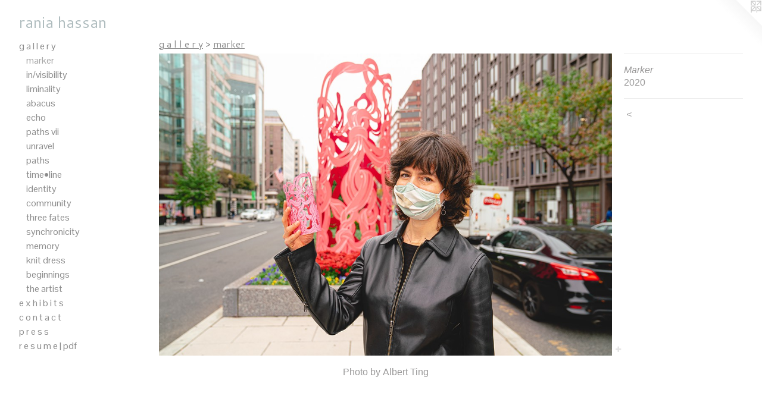

--- FILE ---
content_type: text/html;charset=utf-8
request_url: https://raniahassan.com/artwork/4828727-Marker.html
body_size: 3718
content:
<!doctype html><html class="no-js a-image mobile-title-align--left has-mobile-menu-icon--left l-generic mobile-menu-align--left p-artwork has-page-nav has-wall-text "><head><meta charset="utf-8" /><meta content="IE=edge" http-equiv="X-UA-Compatible" /><meta http-equiv="X-OPP-Site-Id" content="13992" /><meta http-equiv="X-OPP-Revision" content="616" /><meta http-equiv="X-OPP-Locke-Environment" content="production" /><meta http-equiv="X-OPP-Locke-Release" content="v0.0.141" /><title>rania hassan</title><link rel="canonical" href="https://raniahassan.com/artwork/4828727-Marker.html" /><meta content="website" property="og:type" /><meta property="og:url" content="https://raniahassan.com/artwork/4828727-Marker.html" /><meta property="og:title" content="Marker" /><meta content="width=device-width, initial-scale=1" name="viewport" /><link type="text/css" rel="stylesheet" href="//cdnjs.cloudflare.com/ajax/libs/normalize/3.0.2/normalize.min.css" /><link type="text/css" rel="stylesheet" media="only all" href="//maxcdn.bootstrapcdn.com/font-awesome/4.3.0/css/font-awesome.min.css" /><link type="text/css" rel="stylesheet" media="not all and (min-device-width: 600px) and (min-device-height: 600px)" href="/release/locke/production/v0.0.141/css/small.css" /><link type="text/css" rel="stylesheet" media="only all and (min-device-width: 600px) and (min-device-height: 600px)" href="/release/locke/production/v0.0.141/css/large-generic.css" /><link type="text/css" rel="stylesheet" media="not all and (min-device-width: 600px) and (min-device-height: 600px)" href="/r17679926730000000616/css/small-site.css" /><link type="text/css" rel="stylesheet" media="only all and (min-device-width: 600px) and (min-device-height: 600px)" href="/r17679926730000000616/css/large-site.css" /><link type="text/css" rel="stylesheet" media="only all and (min-device-width: 600px) and (min-device-height: 600px)" href="//fonts.googleapis.com/css?family=Cantarell:400" /><link type="text/css" rel="stylesheet" media="only all and (min-device-width: 600px) and (min-device-height: 600px)" href="//fonts.googleapis.com/css?family=Pontano+Sans" /><link type="text/css" rel="stylesheet" media="not all and (min-device-width: 600px) and (min-device-height: 600px)" href="//fonts.googleapis.com/css?family=Pontano+Sans&amp;text=MENUHomeg%20alryxhibtscnpu%7Cdf" /><link type="text/css" rel="stylesheet" media="not all and (min-device-width: 600px) and (min-device-height: 600px)" href="//fonts.googleapis.com/css?family=Cantarell:400&amp;text=rani%20hs" /><script>window.OPP = window.OPP || {};
OPP.modernMQ = 'only all';
OPP.smallMQ = 'not all and (min-device-width: 600px) and (min-device-height: 600px)';
OPP.largeMQ = 'only all and (min-device-width: 600px) and (min-device-height: 600px)';
OPP.downURI = '/x/9/9/2/13992/.down';
OPP.gracePeriodURI = '/x/9/9/2/13992/.grace_period';
OPP.imgL = function (img) {
  !window.lazySizes && img.onerror();
};
OPP.imgE = function (img) {
  img.onerror = img.onload = null;
  img.src = img.getAttribute('data-src');
  //img.srcset = img.getAttribute('data-srcset');
};</script><script src="/release/locke/production/v0.0.141/js/modernizr.js"></script><script src="/release/locke/production/v0.0.141/js/masonry.js"></script><script src="/release/locke/production/v0.0.141/js/respimage.js"></script><script src="/release/locke/production/v0.0.141/js/ls.aspectratio.js"></script><script src="/release/locke/production/v0.0.141/js/lazysizes.js"></script><script src="/release/locke/production/v0.0.141/js/large.js"></script><script src="/release/locke/production/v0.0.141/js/hammer.js"></script><script>if (!Modernizr.mq('only all')) { document.write('<link type="text/css" rel="stylesheet" href="/release/locke/production/v0.0.141/css/minimal.css">') }</script><style>.media-max-width {
  display: block;
}

@media (min-height: 2565px) {

  .media-max-width {
    max-width: 3000.0px;
  }

}

@media (max-height: 2565px) {

  .media-max-width {
    max-width: 116.9415292353823vh;
  }

}</style><script>(function(i,s,o,g,r,a,m){i['GoogleAnalyticsObject']=r;i[r]=i[r]||function(){
(i[r].q=i[r].q||[]).push(arguments)},i[r].l=1*new Date();a=s.createElement(o),
m=s.getElementsByTagName(o)[0];a.async=1;a.src=g;m.parentNode.insertBefore(a,m)
})(window,document,'script','//www.google-analytics.com/analytics.js','ga');
ga('create', 'UA-9312872-1', 'auto');
ga('send', 'pageview');</script></head><body><a class=" logo hidden--small" href="http://otherpeoplespixels.com/ref/raniahassan.com" title="Website by OtherPeoplesPixels" target="_blank"></a><header id="header"><a class=" site-title" href="/home.html"><span class=" site-title-text u-break-word">rania hassan</span><div class=" site-title-media"></div></a><a id="mobile-menu-icon" class="mobile-menu-icon hidden--no-js hidden--large"><svg viewBox="0 0 21 17" width="21" height="17" fill="currentColor"><rect x="0" y="0" width="21" height="3" rx="0"></rect><rect x="0" y="7" width="21" height="3" rx="0"></rect><rect x="0" y="14" width="21" height="3" rx="0"></rect></svg></a></header><nav class=" hidden--large"><ul class=" site-nav"><li class="nav-item nav-home "><a class="nav-link " href="/home.html">Home</a></li><li class="nav-item expanded nav-museum "><a class="nav-link " href="/section/105067.html">g a l l e r y</a><ul><li class="nav-gallery nav-item expanded "><a class="selected nav-link " href="/section/499061-marker.html">marker</a></li><li class="nav-gallery nav-item expanded "><a class="nav-link " href="/section/528695-in%2fvisibility.html">in/visibility</a></li><li class="nav-gallery nav-item expanded "><a class="nav-link " href="/section/499062-liminality.html">liminality</a></li><li class="nav-gallery nav-item expanded "><a class="nav-link " href="/artwork/5239974-abacus.html">abacus</a></li><li class="nav-gallery nav-item expanded "><a class="nav-link " href="/section/530262-echo.html">echo</a></li><li class="nav-gallery nav-item expanded "><a class="nav-link " href="/section/488406-paths%20vii.html">paths vii</a></li><li class="nav-gallery nav-item expanded "><a class="nav-link " href="/section/480703-unravel.html">unravel</a></li><li class="nav-gallery nav-item expanded "><a class="nav-link " href="/section/454504-paths.html">paths</a></li><li class="nav-gallery nav-item expanded "><a class="nav-link " href="/section/454503-time%e2%80%a2line.html">time•line</a></li><li class="nav-gallery nav-item expanded "><a class="nav-link " href="/section/409993-identity.html">identity</a></li><li class="nav-gallery nav-item expanded "><a class="nav-link " href="/section/409991-community.html">community</a></li><li class="nav-gallery nav-item expanded "><a class="nav-link " href="/section/454502-three%20fates.html">three fates</a></li><li class="nav-gallery nav-item expanded "><a class="nav-link " href="/section/409990-synchronicity.html">synchronicity</a></li><li class="nav-gallery nav-item expanded "><a class="nav-link " href="/section/409992-memory.html">memory</a></li><li class="nav-gallery nav-item expanded "><a class="nav-link " href="/section/308279-knit%20dress.html">knit dress</a></li><li class="nav-gallery nav-item expanded "><a class="nav-link " href="/section/105258-beginnings.html">beginnings</a></li><li class="nav-gallery nav-item expanded "><a class="nav-link " href="/section/308276-the%20artist.html">the artist</a></li></ul></li><li class="nav-news nav-item "><a class="nav-link " href="/news.html">e x h i b i t s</a></li><li class="nav-item nav-contact "><a class="nav-link " href="/contact.html">c o n t a c t</a></li><li class="nav-flex1 nav-item "><a class="nav-link " href="/page/1-p%20r%20e%20s%20s.html">p r e s s</a></li><li class="nav-item nav-pdf1 "><a target="_blank" class="nav-link " href="//img-cache.oppcdn.com/fixed/13992/assets/Ew5Swd9ZEsRSmDlK.pdf">r e s u m e | pdf</a></li></ul></nav><div class=" content"><nav class=" hidden--small" id="nav"><header><a class=" site-title" href="/home.html"><span class=" site-title-text u-break-word">rania hassan</span><div class=" site-title-media"></div></a></header><ul class=" site-nav"><li class="nav-item nav-home "><a class="nav-link " href="/home.html">Home</a></li><li class="nav-item expanded nav-museum "><a class="nav-link " href="/section/105067.html">g a l l e r y</a><ul><li class="nav-gallery nav-item expanded "><a class="selected nav-link " href="/section/499061-marker.html">marker</a></li><li class="nav-gallery nav-item expanded "><a class="nav-link " href="/section/528695-in%2fvisibility.html">in/visibility</a></li><li class="nav-gallery nav-item expanded "><a class="nav-link " href="/section/499062-liminality.html">liminality</a></li><li class="nav-gallery nav-item expanded "><a class="nav-link " href="/artwork/5239974-abacus.html">abacus</a></li><li class="nav-gallery nav-item expanded "><a class="nav-link " href="/section/530262-echo.html">echo</a></li><li class="nav-gallery nav-item expanded "><a class="nav-link " href="/section/488406-paths%20vii.html">paths vii</a></li><li class="nav-gallery nav-item expanded "><a class="nav-link " href="/section/480703-unravel.html">unravel</a></li><li class="nav-gallery nav-item expanded "><a class="nav-link " href="/section/454504-paths.html">paths</a></li><li class="nav-gallery nav-item expanded "><a class="nav-link " href="/section/454503-time%e2%80%a2line.html">time•line</a></li><li class="nav-gallery nav-item expanded "><a class="nav-link " href="/section/409993-identity.html">identity</a></li><li class="nav-gallery nav-item expanded "><a class="nav-link " href="/section/409991-community.html">community</a></li><li class="nav-gallery nav-item expanded "><a class="nav-link " href="/section/454502-three%20fates.html">three fates</a></li><li class="nav-gallery nav-item expanded "><a class="nav-link " href="/section/409990-synchronicity.html">synchronicity</a></li><li class="nav-gallery nav-item expanded "><a class="nav-link " href="/section/409992-memory.html">memory</a></li><li class="nav-gallery nav-item expanded "><a class="nav-link " href="/section/308279-knit%20dress.html">knit dress</a></li><li class="nav-gallery nav-item expanded "><a class="nav-link " href="/section/105258-beginnings.html">beginnings</a></li><li class="nav-gallery nav-item expanded "><a class="nav-link " href="/section/308276-the%20artist.html">the artist</a></li></ul></li><li class="nav-news nav-item "><a class="nav-link " href="/news.html">e x h i b i t s</a></li><li class="nav-item nav-contact "><a class="nav-link " href="/contact.html">c o n t a c t</a></li><li class="nav-flex1 nav-item "><a class="nav-link " href="/page/1-p%20r%20e%20s%20s.html">p r e s s</a></li><li class="nav-item nav-pdf1 "><a target="_blank" class="nav-link " href="//img-cache.oppcdn.com/fixed/13992/assets/Ew5Swd9ZEsRSmDlK.pdf">r e s u m e | pdf</a></li></ul><footer><div class=" copyright">© RANIA HASSAN</div><div class=" credit"><a href="http://otherpeoplespixels.com/ref/raniahassan.com" target="_blank">Website by OtherPeoplesPixels</a></div></footer></nav><main id="main"><div class=" page clearfix media-max-width"><h1 class="parent-title title"><a href="/section/105067.html" class="root title-segment hidden--small">g a l l e r y</a><span class=" title-sep hidden--small"> &gt; </span><a class=" title-segment" href="/section/499061-marker.html">marker</a></h1><div class=" media-and-info"><div class=" page-media-wrapper media"><a class=" page-media" title="Marker" href="/section/499061-marker.html" id="media"><img data-aspectratio="3000/2001" class="u-img " alt="Marker" src="//img-cache.oppcdn.com/fixed/13992/assets/1ySjqsCZiDui34di.jpg" srcset="//img-cache.oppcdn.com/img/v1.0/s:13992/t:QkxBTksrVEVYVCtIRVJF/p:12/g:tl/o:2.5/a:50/q:90/3000x2001-1ySjqsCZiDui34di.jpg/3000x2001/7e0f4d19682c43d65277e28daaea8cec.jpg 3000w,
//img-cache.oppcdn.com/img/v1.0/s:13992/t:QkxBTksrVEVYVCtIRVJF/p:12/g:tl/o:2.5/a:50/q:90/2520x1220-1ySjqsCZiDui34di.jpg/1829x1220/3d44284285d2b07c774a8fbf76b0439a.jpg 1829w,
//img-cache.oppcdn.com/img/v1.0/s:13992/t:QkxBTksrVEVYVCtIRVJF/p:12/g:tl/o:2.5/a:50/q:90/1640x830-1ySjqsCZiDui34di.jpg/1244x830/626c7565e877d55480aa01214dcf0d9b.jpg 1244w,
//img-cache.oppcdn.com/img/v1.0/s:13992/t:QkxBTksrVEVYVCtIRVJF/p:12/g:tl/o:2.5/a:50/q:90/1400x720-1ySjqsCZiDui34di.jpg/1079x720/a522bd1b93247f1fb0035bc844e45af4.jpg 1079w,
//img-cache.oppcdn.com/img/v1.0/s:13992/t:QkxBTksrVEVYVCtIRVJF/p:12/g:tl/o:2.5/a:50/q:90/984x4096-1ySjqsCZiDui34di.jpg/984x656/15eab2e8ef2281f423f09379b864037f.jpg 984w,
//img-cache.oppcdn.com/img/v1.0/s:13992/t:QkxBTksrVEVYVCtIRVJF/p:12/g:tl/o:2.5/a:50/q:90/984x588-1ySjqsCZiDui34di.jpg/881x588/e95f86fba00648f5048239b03c0b2454.jpg 881w,
//img-cache.oppcdn.com/fixed/13992/assets/1ySjqsCZiDui34di.jpg 640w" sizes="(max-device-width: 599px) 100vw,
(max-device-height: 599px) 100vw,
(max-width: 640px) 640px,
(max-height: 426px) 640px,
(max-width: 881px) 881px,
(max-height: 588px) 881px,
(max-width: 984px) 984px,
(max-height: 656px) 984px,
(max-width: 1079px) 1079px,
(max-height: 720px) 1079px,
(max-width: 1244px) 1244px,
(max-height: 830px) 1244px,
(max-width: 1829px) 1829px,
(max-height: 1220px) 1829px,
3000px" /></a><a class=" zoom-corner" style="display: none" id="zoom-corner"><span class=" zoom-icon fa fa-search-plus"></span></a><div class="share-buttons a2a_kit social-icons hidden--small" data-a2a-title="Marker" data-a2a-url="https://raniahassan.com/artwork/4828727-Marker.html"><a target="_blank" class="u-img-link share-button a2a_dd " href="https://www.addtoany.com/share_save"><span class="social-icon share fa-plus fa "></span></a></div></div><div class=" info border-color"><div class=" wall-text border-color"><div class=" wt-item wt-title">Marker</div><div class=" wt-item wt-date">2020</div></div><div class=" page-nav hidden--small border-color clearfix"><a class=" prev" id="artwork-prev" href="/artwork/4828691-Marker%20%2f%20Concept%20Drawing.html">&lt; <span class=" m-hover-show">previous</span></a></div></div></div><div class="description description-2 wordy t-multi-column u-columns-1 u-break-word border-color hr-before--small"><p>Photo by Albert Ting</p></div><div class="share-buttons a2a_kit social-icons hidden--large" data-a2a-title="Marker" data-a2a-url="https://raniahassan.com/artwork/4828727-Marker.html"><a target="_blank" class="u-img-link share-button a2a_dd " href="https://www.addtoany.com/share_save"><span class="social-icon share fa-plus fa "></span></a></div></div></main></div><footer><div class=" copyright">© RANIA HASSAN</div><div class=" credit"><a href="http://otherpeoplespixels.com/ref/raniahassan.com" target="_blank">Website by OtherPeoplesPixels</a></div></footer><div class=" modal zoom-modal" style="display: none" id="zoom-modal"><style>@media (min-aspect-ratio: 1000/667) {

  .zoom-media {
    width: auto;
    max-height: 2001px;
    height: 100%;
  }

}

@media (max-aspect-ratio: 1000/667) {

  .zoom-media {
    height: auto;
    max-width: 3000px;
    width: 100%;
  }

}
@supports (object-fit: contain) {
  img.zoom-media {
    object-fit: contain;
    width: 100%;
    height: 100%;
    max-width: 3000px;
    max-height: 2001px;
  }
}</style><div class=" zoom-media-wrapper"><img onerror="OPP.imgE(this);" onload="OPP.imgL(this);" data-src="//img-cache.oppcdn.com/fixed/13992/assets/1ySjqsCZiDui34di.jpg" data-srcset="//img-cache.oppcdn.com/img/v1.0/s:13992/t:QkxBTksrVEVYVCtIRVJF/p:12/g:tl/o:2.5/a:50/q:90/3000x2001-1ySjqsCZiDui34di.jpg/3000x2001/7e0f4d19682c43d65277e28daaea8cec.jpg 3000w,
//img-cache.oppcdn.com/img/v1.0/s:13992/t:QkxBTksrVEVYVCtIRVJF/p:12/g:tl/o:2.5/a:50/q:90/2520x1220-1ySjqsCZiDui34di.jpg/1829x1220/3d44284285d2b07c774a8fbf76b0439a.jpg 1829w,
//img-cache.oppcdn.com/img/v1.0/s:13992/t:QkxBTksrVEVYVCtIRVJF/p:12/g:tl/o:2.5/a:50/q:90/1640x830-1ySjqsCZiDui34di.jpg/1244x830/626c7565e877d55480aa01214dcf0d9b.jpg 1244w,
//img-cache.oppcdn.com/img/v1.0/s:13992/t:QkxBTksrVEVYVCtIRVJF/p:12/g:tl/o:2.5/a:50/q:90/1400x720-1ySjqsCZiDui34di.jpg/1079x720/a522bd1b93247f1fb0035bc844e45af4.jpg 1079w,
//img-cache.oppcdn.com/img/v1.0/s:13992/t:QkxBTksrVEVYVCtIRVJF/p:12/g:tl/o:2.5/a:50/q:90/984x4096-1ySjqsCZiDui34di.jpg/984x656/15eab2e8ef2281f423f09379b864037f.jpg 984w,
//img-cache.oppcdn.com/img/v1.0/s:13992/t:QkxBTksrVEVYVCtIRVJF/p:12/g:tl/o:2.5/a:50/q:90/984x588-1ySjqsCZiDui34di.jpg/881x588/e95f86fba00648f5048239b03c0b2454.jpg 881w,
//img-cache.oppcdn.com/fixed/13992/assets/1ySjqsCZiDui34di.jpg 640w" data-sizes="(max-device-width: 599px) 100vw,
(max-device-height: 599px) 100vw,
(max-width: 640px) 640px,
(max-height: 426px) 640px,
(max-width: 881px) 881px,
(max-height: 588px) 881px,
(max-width: 984px) 984px,
(max-height: 656px) 984px,
(max-width: 1079px) 1079px,
(max-height: 720px) 1079px,
(max-width: 1244px) 1244px,
(max-height: 830px) 1244px,
(max-width: 1829px) 1829px,
(max-height: 1220px) 1829px,
3000px" class="zoom-media lazyload hidden--no-js " alt="Marker" /><noscript><img class="zoom-media " alt="Marker" src="//img-cache.oppcdn.com/fixed/13992/assets/1ySjqsCZiDui34di.jpg" /></noscript></div></div><div class=" offline"></div><script src="/release/locke/production/v0.0.141/js/small.js"></script><script src="/release/locke/production/v0.0.141/js/artwork.js"></script><script>var a2a_config = a2a_config || {};a2a_config.prioritize = ['facebook','twitter','linkedin','googleplus','pinterest','instagram','tumblr','share'];a2a_config.onclick = 1;(function(){  var a = document.createElement('script');  a.type = 'text/javascript'; a.async = true;  a.src = '//static.addtoany.com/menu/page.js';  document.getElementsByTagName('head')[0].appendChild(a);})();</script><script>window.oppa=window.oppa||function(){(oppa.q=oppa.q||[]).push(arguments)};oppa('config','pathname','production/v0.0.141/13992');oppa('set','g','true');oppa('set','l','generic');oppa('set','p','artwork');oppa('set','a','image');oppa('rect','m','media','');oppa('send');</script><script async="" src="/release/locke/production/v0.0.141/js/analytics.js"></script><script src="https://otherpeoplespixels.com/static/enable-preview.js"></script></body></html>

--- FILE ---
content_type: text/css; charset=utf-8
request_url: https://fonts.googleapis.com/css?family=Pontano+Sans&text=MENUHomeg%20alryxhibtscnpu%7Cdf
body_size: -420
content:
@font-face {
  font-family: 'Pontano Sans';
  font-style: normal;
  font-weight: 400;
  src: url(https://fonts.gstatic.com/l/font?kit=qFdW35GdgYR8EzR6oBLDHa3wyRf8W8eBM6XLOXLMncOMp9gyUsFUoGp4yO2TVZhTRTM909V2KtMoQeRscO06FPkXag&skey=cda8bdd9728eb093&v=v19) format('woff2');
}


--- FILE ---
content_type: text/css; charset=utf-8
request_url: https://fonts.googleapis.com/css?family=Cantarell:400&text=rani%20hs
body_size: -466
content:
@font-face {
  font-family: 'Cantarell';
  font-style: normal;
  font-weight: 400;
  src: url(https://fonts.gstatic.com/l/font?kit=B50NF7ZDq37KMUvlO01JjqhsHK6oKq5_6BCuSfM&skey=4fa1583b73a857db&v=v18) format('woff2');
}


--- FILE ---
content_type: text/plain
request_url: https://www.google-analytics.com/j/collect?v=1&_v=j102&a=576177993&t=pageview&_s=1&dl=https%3A%2F%2Franiahassan.com%2Fartwork%2F4828727-Marker.html&ul=en-us%40posix&dt=rania%20hassan&sr=1280x720&vp=1280x720&_u=IEBAAEABAAAAACAAI~&jid=1822329096&gjid=1966523511&cid=1152483126.1769116373&tid=UA-9312872-1&_gid=1117743350.1769116373&_r=1&_slc=1&z=90369974
body_size: -451
content:
2,cG-8XYMC8FVEE